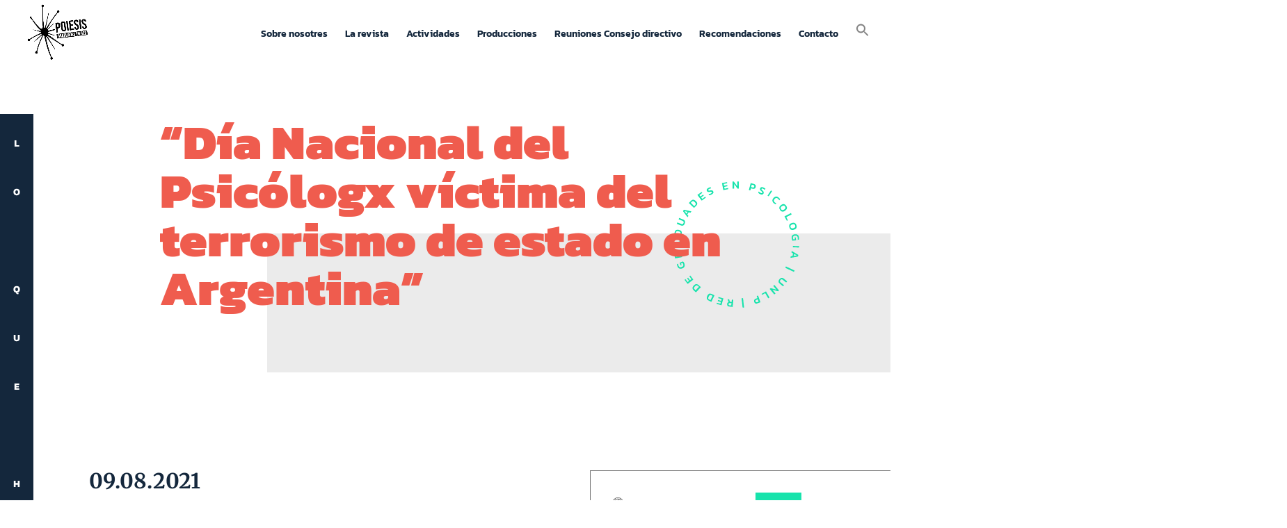

--- FILE ---
content_type: image/svg+xml
request_url: https://revistapoietica.com.ar/wp-content/uploads/2020/12/circulo-graduades-verde.svg
body_size: 3057
content:
<?xml version="1.0" encoding="utf-8"?>
<!-- Generator: Adobe Illustrator 25.0.1, SVG Export Plug-In . SVG Version: 6.00 Build 0)  -->
<svg version="1.1" id="Capa_1" xmlns="http://www.w3.org/2000/svg" xmlns:xlink="http://www.w3.org/1999/xlink" x="0px" y="0px"
	 viewBox="0 0 187.6 187.5" style="enable-background:new 0 0 187.6 187.5;" xml:space="preserve">
<style type="text/css">
	.st0{fill:none;}
	.st1{enable-background:new    ;}
	.st2{fill:#17E3AC;}
	.st3{clip-path:url(#SVGID_2_);}
	.st4{clip-path:url(#SVGID_4_);}
	.st5{clip-path:url(#SVGID_6_);}
	.st6{clip-path:url(#SVGID_8_);}
</style>
<g>
	<rect class="st0" width="187.6" height="187.5"/>
</g>
<g>
	<g class="st1">
		<path class="st2" d="M88.4,184.3l-4.9-0.5c-1.1-0.1-2-0.5-2.5-1.2c-0.5-0.7-0.7-1.5-0.6-2.6c0.1-0.7,0.3-1.3,0.7-1.7
			c0.4-0.5,0.9-0.8,1.6-0.9c-0.1-0.2-0.3-0.3-0.3-0.5c-0.1-0.2-0.2-0.4-0.3-0.7l-0.9-3l2.2,0.2l0.9,2.9c0.1,0.3,0.2,0.4,0.3,0.5
			c0.1,0.1,0.3,0.2,0.6,0.2l1.7,0.2l0.4-3.4l2.1,0.2L88.4,184.3z M84.6,178.8c-0.6-0.1-1,0-1.4,0.2c-0.3,0.2-0.5,0.6-0.6,1.2
			c-0.1,0.6,0,1,0.3,1.3c0.2,0.3,0.7,0.5,1.2,0.5l2.3,0.2l0.3-3.3L84.6,178.8z"/>
	</g>
	<g class="st1">
		<path class="st2" d="M72.3,181.9l-7.1-2l0.5-1.6l5,1.4l0.7-2.5l-4.5-1.3l0.5-1.6l4.5,1.3l0.7-2.6l-5-1.4L68,170l7.1,2L72.3,181.9z
			"/>
	</g>
</g>
<g class="st1">
	<path class="st2" d="M57.7,177l-3.9-1.9c-1.4-0.7-2.3-1.6-2.6-2.7c-0.3-1.1-0.1-2.4,0.7-4.1c0.8-1.6,1.7-2.6,2.7-3
		c1.1-0.4,2.3-0.3,3.7,0.4l3.9,1.9L57.7,177z M57.9,167.5c-0.6-0.3-1.1-0.4-1.5-0.4c-0.4,0-0.9,0.2-1.3,0.5
		c-0.4,0.4-0.8,0.9-1.2,1.8c-0.4,0.8-0.6,1.5-0.7,2s0.1,1,0.3,1.3c0.3,0.3,0.7,0.7,1.3,1l1.7,0.8l3-6.1L57.9,167.5z"/>
</g>
<g class="st1">
	<path class="st2" d="M35.5,163.3l-3.2-2.9c-1.2-1.1-1.7-2.2-1.7-3.3c0-1.1,0.6-2.4,1.9-3.7c1.2-1.3,2.3-2,3.5-2
		c1.1-0.1,2.3,0.4,3.4,1.5l3.2,2.9L35.5,163.3z M38.4,154.2c-0.5-0.4-0.9-0.7-1.3-0.9c-0.4-0.1-0.9-0.1-1.4,0.1
		c-0.5,0.2-1,0.7-1.7,1.3c-0.6,0.7-1,1.3-1.2,1.7s-0.2,0.9-0.1,1.3c0.2,0.4,0.5,0.8,1,1.3l1.4,1.3l4.7-5L38.4,154.2z"/>
</g>
<g class="st1">
	<path class="st2" d="M23.5,151.1l-4.4-5.9l1.3-1l3.1,4.2l2.1-1.6l-2.8-3.7l1.3-1l2.8,3.7l2.1-1.6L26,140l1.3-1l4.4,5.9L23.5,151.1z
		"/>
</g>
<g>
	<defs>
		<rect id="SVGID_1_" width="187.6" height="187.5"/>
	</defs>
	<clipPath id="SVGID_2_">
		<use xlink:href="#SVGID_1_"  style="overflow:visible;"/>
	</clipPath>
	<g class="st3">
		<g class="st1">
			<path class="st2" d="M18.9,126.1c-0.5,1.2-1.5,2-3,2.6c-1.6,0.6-3,0.7-4.3,0.2c-1.2-0.5-2.2-1.6-2.8-3.2
				c-0.4-1.1-0.7-2.1-0.7-3.1l1.7-0.7c0,0.9,0.2,1.9,0.6,2.9c0.4,1.1,1,1.8,1.8,2.1c0.7,0.3,1.7,0.2,2.9-0.3c2.1-0.8,2.7-2.2,2-4.1
				c-0.3-0.7-0.6-1.2-1-1.7l-2.2,0.9l0.9,2.2l-1.3,0.5l-1.5-3.9l4.7-1.8c0.4,0.3,0.8,0.7,1.2,1.2c0.4,0.5,0.7,1.2,1,2
				C19.3,123.5,19.4,124.9,18.9,126.1z"/>
		</g>
		<g class="st1">
			<path class="st2" d="M5.4,114.3l-0.9-4.9c-0.2-1.1-0.1-2,0.4-2.7c0.5-0.7,1.3-1.1,2.3-1.3c0.7-0.1,1.3-0.1,1.9,0.2
				c0.6,0.3,1,0.7,1.3,1.3c0.1-0.2,0.2-0.3,0.4-0.5s0.3-0.3,0.6-0.4l2.6-1.7l0.4,2.2l-2.5,1.7c-0.2,0.1-0.4,0.3-0.4,0.4
				c-0.1,0.1-0.1,0.4,0,0.6l0.3,1.7l3.4-0.6l0.4,2.1L5.4,114.3z M9.7,109.1c-0.1-0.6-0.3-1-0.6-1.3c-0.3-0.3-0.8-0.3-1.3-0.2
				s-1,0.3-1.2,0.6c-0.2,0.3-0.3,0.8-0.2,1.3l0.4,2.3l3.3-0.6L9.7,109.1z"/>
		</g>
		<g class="st1">
			<path class="st2" d="M3.2,95.4l0-2.4L13.4,89l0,2.2l-2.5,1L11,96l2.5,0.9l0,2.3L3.2,95.4z M9.3,92.6l-4.1,1.6l4.2,1.5L9.3,92.6z"
				/>
		</g>
		<g class="st1">
			<path class="st2" d="M4,80.9l0.8-4.2c0.3-1.5,0.9-2.6,1.9-3.2c0.9-0.6,2.3-0.7,4.1-0.4c1.7,0.3,2.9,1,3.6,1.9
				c0.7,0.9,0.8,2.1,0.5,3.7l-0.8,4.2L4,80.9z M13.2,78.6c0.1-0.6,0.1-1.2,0-1.6s-0.4-0.8-0.8-1.1s-1.1-0.5-2-0.7
				C9.5,75,8.8,75,8.3,75c-0.5,0.1-0.9,0.3-1.2,0.7c-0.3,0.4-0.5,0.9-0.6,1.5l-0.4,1.8l6.7,1.3L13.2,78.6z"/>
		</g>
		<g class="st1">
			<path class="st2" d="M17.1,66.7c-0.9,0.5-2,0.5-3.2,0l-6-2.4l0.8-2l5.8,2.3c0.7,0.3,1.3,0.3,1.9,0.1c0.5-0.2,0.9-0.7,1.2-1.5
				c0.3-0.7,0.3-1.4,0.1-1.9c-0.2-0.5-0.7-0.9-1.4-1.2l-5.8-2.3l0.8-2l6,2.4c1.2,0.5,2,1.2,2.3,2.2c0.3,1,0.2,2.2-0.3,3.5
				C18.8,65.3,18.1,66.2,17.1,66.7z"/>
		</g>
	</g>
</g>
<g class="st1">
	<path class="st2" d="M16.8,46l1.3-2l10.8,2.3l-1.2,1.9L25,47.6L23,50.8l1.6,2.1l-1.2,1.9L16.8,46z M23.5,47l-4.3-0.9l2.6,3.6
		L23.5,47z"/>
</g>
<g class="st1">
	<path class="st2" d="M25.3,34.3l3-3.1c1.1-1.1,2.2-1.7,3.3-1.7c1.1,0,2.3,0.7,3.7,1.9c1.3,1.2,1.9,2.4,2,3.5
		c0.1,1.1-0.4,2.3-1.5,3.4l-3,3.1L25.3,34.3z M34.3,37.4c0.5-0.5,0.7-0.9,0.9-1.3c0.1-0.4,0.1-0.9-0.1-1.4s-0.7-1.1-1.3-1.7
		c-0.7-0.6-1.2-1.1-1.7-1.3c-0.5-0.2-0.9-0.2-1.3-0.1c-0.4,0.2-0.9,0.5-1.3,1L28.1,34l4.9,4.7L34.3,37.4z"/>
</g>
<g class="st1">
	<path class="st2" d="M37.6,22.6l6-4.3l1,1.4l-4.2,3.1l1.6,2.1l3.8-2.7l1,1.3l-3.8,2.7l1.6,2.1l4.2-3.1l1,1.3l-6,4.3L37.6,22.6z"/>
</g>
<g class="st1">
	<path class="st2" d="M54.6,23.1l-0.8-1.7c0.5,0,1-0.1,1.6-0.3c0.5-0.1,1-0.3,1.5-0.5c0.7-0.4,1.2-0.7,1.4-1c0.2-0.3,0.2-0.6,0-1
		c-0.1-0.3-0.3-0.5-0.5-0.6c-0.2-0.1-0.5-0.1-0.9-0.1c-0.4,0-0.9,0.1-1.7,0.3c-1.1,0.2-1.9,0.2-2.5,0c-0.6-0.2-1.1-0.7-1.4-1.4
		c-0.4-0.9-0.4-1.7,0-2.4c0.4-0.8,1.2-1.4,2.4-2c0.5-0.3,1.1-0.5,1.6-0.7c0.5-0.2,1-0.3,1.3-0.3l0.8,1.7c-0.9,0.1-1.8,0.4-2.7,0.8
		c-0.6,0.3-1.1,0.6-1.3,0.9c-0.2,0.3-0.3,0.6-0.1,1c0.1,0.2,0.3,0.4,0.5,0.5c0.2,0.1,0.5,0.1,0.8,0.1c0.3,0,0.8-0.1,1.5-0.3
		c1.2-0.2,2.1-0.2,2.8,0c0.6,0.2,1.1,0.7,1.5,1.4c0.4,0.8,0.4,1.6,0,2.4c-0.4,0.8-1.2,1.5-2.4,2.1S55.5,23.1,54.6,23.1z"/>
</g>
<g>
	<defs>
		<rect id="SVGID_3_" width="187.6" height="187.5"/>
	</defs>
	<clipPath id="SVGID_4_">
		<use xlink:href="#SVGID_3_"  style="overflow:visible;"/>
	</clipPath>
	<g class="st4">
		<g class="st1">
			<path class="st2" d="M73,5.5l7.3-1.4l0.3,1.6l-5.1,1L76,9.3l4.6-0.9l0.3,1.6L76.3,11l0.5,2.6l5.1-1l0.3,1.6L75,15.6L73,5.5z"/>
		</g>
		<g class="st1">
			<path class="st2" d="M88.2,3.3l1.9,0l5,6.8l-0.1-6.9l2.2,0l0.2,10.3l-1.9,0l-5-6.8l0.1,6.9l-2.2,0L88.2,3.3z"/>
		</g>
		<g class="st1">
			<path class="st2" d="M114.5,5.5l4.7,1.3c1.1,0.3,1.9,0.9,2.3,1.7c0.4,0.8,0.5,1.7,0.2,2.7c-0.2,0.7-0.5,1.2-0.9,1.7
				c-0.4,0.4-0.9,0.7-1.5,0.9c-0.6,0.1-1.3,0.1-2-0.1l-2.5-0.7l-0.9,3.1l-2.1-0.6L114.5,5.5z M117.2,11.8c0.6,0.2,1.1,0.1,1.5-0.1
				c0.4-0.2,0.7-0.6,0.8-1.1c0.2-0.6,0.1-1.1-0.1-1.4c-0.2-0.4-0.6-0.7-1.2-0.8l-2.2-0.6l-1,3.5L117.2,11.8z"/>
		</g>
	</g>
</g>
<g class="st1">
	<path class="st2" d="M125.3,19.4l0.8-1.7c0.4,0.4,0.7,0.7,1.2,1.1c0.4,0.3,0.9,0.6,1.4,0.8c0.7,0.3,1.3,0.5,1.6,0.5
		c0.4,0,0.6-0.2,0.8-0.6c0.1-0.3,0.2-0.5,0.1-0.8c-0.1-0.2-0.2-0.5-0.5-0.7c-0.3-0.3-0.7-0.7-1.2-1.1c-0.8-0.7-1.4-1.4-1.6-2
		c-0.2-0.6-0.1-1.2,0.2-2c0.4-0.9,1-1.4,1.9-1.5c0.8-0.2,1.9,0,3.1,0.6c0.5,0.3,1,0.5,1.5,0.8c0.5,0.3,0.8,0.6,1.1,0.9l-0.8,1.7
		c-0.6-0.7-1.4-1.2-2.3-1.6c-0.7-0.3-1.2-0.5-1.6-0.5c-0.4,0-0.7,0.2-0.9,0.6c-0.1,0.2-0.1,0.5-0.1,0.7c0.1,0.2,0.2,0.4,0.4,0.7
		c0.2,0.2,0.6,0.6,1.1,1c0.9,0.8,1.5,1.5,1.7,2.2c0.2,0.7,0.1,1.3-0.2,2c-0.4,0.8-1,1.3-1.9,1.5c-0.9,0.2-1.9,0-3.2-0.6
		S125.9,20.1,125.3,19.4z"/>
</g>
<g class="st1">
	<path class="st2" d="M143.7,16.1l1.6,1l-5,7.5l-1.6-1L143.7,16.1z"/>
</g>
<g class="st1">
	<path class="st2" d="M145.8,30.9c-0.1-1.3,0.4-2.6,1.5-3.8c1.1-1.3,2.4-2,3.7-2.1c1.3-0.1,2.6,0.4,3.9,1.6c0.8,0.7,1.5,1.5,2,2.4
		l-1.3,1.4c-0.4-0.9-1-1.7-1.8-2.4c-0.9-0.8-1.7-1.1-2.5-1c-0.8,0.1-1.6,0.6-2.4,1.5c-0.8,0.9-1.1,1.7-1.1,2.5
		c0,0.8,0.5,1.5,1.3,2.3c0.8,0.7,1.6,1.2,2.5,1.5l-1.3,1.4c-0.9-0.4-1.8-1-2.6-1.7C146.5,33.4,145.8,32.2,145.8,30.9z"/>
</g>
<g class="st1">
	<path class="st2" d="M158.1,37.3c1.5-1.1,2.8-1.6,4-1.5c1.2,0.1,2.3,0.9,3.3,2.2c1,1.3,1.5,2.6,1.3,3.8c-0.2,1.2-1,2.3-2.5,3.5
		c-2.8,2.2-5.2,1.9-7.2-0.7C154.9,41.8,155.3,39.4,158.1,37.3z M160.4,44.5c0.7,0,1.5-0.3,2.5-1c1-0.8,1.6-1.5,1.7-2.2
		c0.1-0.7-0.1-1.4-0.7-2.2c-0.6-0.8-1.3-1.2-2-1.2c-0.7,0-1.6,0.4-2.6,1.1c-0.9,0.7-1.5,1.4-1.6,2.1c-0.2,0.7,0.1,1.4,0.6,2.2
		S159.7,44.5,160.4,44.5z"/>
</g>
<g class="st1">
	<path class="st2" d="M172.5,48.8l1,1.9l-7.7,4l2.3,4.5l-1.5,0.8l-3.4-6.4L172.5,48.8z"/>
</g>
<g>
	<defs>
		<rect id="SVGID_5_" width="187.6" height="187.5"/>
	</defs>
	<clipPath id="SVGID_6_">
		<use xlink:href="#SVGID_5_"  style="overflow:visible;"/>
	</clipPath>
	<g class="st5">
		<g class="st1">
			<path class="st2" d="M173.7,63.2c1.8-0.6,3.2-0.6,4.3,0c1.1,0.5,1.9,1.6,2.4,3.2c0.5,1.6,0.5,2.9-0.1,4c-0.6,1-1.7,1.8-3.5,2.4
				c-3.3,1.1-5.5,0-6.5-3.2C169.2,66.3,170.4,64.2,173.7,63.2z M173.4,70.7c0.7,0.3,1.6,0.2,2.7-0.1c1.2-0.4,2-0.9,2.4-1.5
				c0.4-0.6,0.4-1.4,0.1-2.3c-0.3-0.9-0.8-1.5-1.4-1.8c-0.6-0.3-1.6-0.2-2.8,0.2c-1.1,0.3-1.9,0.8-2.3,1.4c-0.4,0.6-0.5,1.4-0.2,2.3
				S172.7,70.5,173.4,70.7z"/>
		</g>
		<g class="st1">
			<path class="st2" d="M174.4,81.2c0.8-1,2-1.6,3.6-1.8c1.7-0.2,3.1,0.1,4.2,0.9c1.1,0.8,1.7,2.1,1.9,3.8c0.1,1.2,0.1,2.2-0.1,3.1
				l-1.8,0.2c0.2-0.9,0.2-1.9,0.1-3c-0.1-1.2-0.5-2-1.2-2.5s-1.6-0.6-2.8-0.5c-2.2,0.2-3.2,1.4-2.9,3.5c0.1,0.7,0.3,1.4,0.5,1.9
				l2.4-0.3l-0.3-2.4l1.4-0.2l0.5,4.2l-5,0.6c-0.3-0.4-0.6-0.9-0.8-1.5c-0.2-0.6-0.4-1.4-0.5-2.2C173.3,83.5,173.6,82.2,174.4,81.2z
				"/>
		</g>
		<g class="st1">
			<path class="st2" d="M184.3,96.6l-0.1,1.9l-9-0.3l0.1-1.9L184.3,96.6z"/>
		</g>
		<g class="st1">
			<path class="st2" d="M183.1,109.2l-0.4,2.3l-10.9,2l0.4-2.2l2.6-0.5l0.7-3.7l-2.3-1.4l0.4-2.2L183.1,109.2z M176.5,110.8l4.4-0.8
				l-3.8-2.3L176.5,110.8z"/>
		</g>
	</g>
</g>
<g class="st1">
	<path class="st2" d="M177.7,131.7l-0.9,2l-12.4-5.8l0.9-2L177.7,131.7z"/>
</g>
<g class="st1">
	<path class="st2" d="M158.9,142.4c1.1-0.2,2.1,0.1,3.1,0.9l5,4.1l-1.4,1.7l-4.9-4c-0.6-0.5-1.2-0.7-1.8-0.6c-0.6,0.1-1.1,0.4-1.6,1
		s-0.7,1.2-0.7,1.8c0,0.6,0.4,1.1,1,1.6l4.9,4l-1.4,1.7l-5-4.1c-1-0.8-1.5-1.8-1.5-2.8c0-1.1,0.4-2.2,1.3-3.3
		C156.9,143.2,157.9,142.6,158.9,142.4z"/>
</g>
<g class="st1">
	<path class="st2" d="M155.3,160.5l-1.4,1.2l-8.1-2.1l4.4,5.3l-1.7,1.4l-6.6-7.9l1.4-1.2l8.1,2.1l-4.4-5.3l1.7-1.4L155.3,160.5z"/>
</g>
<g class="st1">
	<path class="st2" d="M141.6,170.8l-1.9,1.1l-4.3-7.5l-4.4,2.5l-0.8-1.4l6.3-3.6L141.6,170.8z"/>
</g>
<g>
	<defs>
		<rect id="SVGID_7_" width="187.6" height="187.5"/>
	</defs>
	<clipPath id="SVGID_8_">
		<use xlink:href="#SVGID_7_"  style="overflow:visible;"/>
	</clipPath>
	<g class="st6">
		<g class="st1">
			<path class="st2" d="M128.5,177.6l-4.5,1.6c-1.1,0.4-2,0.4-2.8,0c-0.8-0.4-1.4-1.1-1.7-2.1c-0.2-0.7-0.3-1.3-0.2-1.9
				c0.1-0.6,0.3-1.1,0.8-1.6s1-0.8,1.6-1.1l2.5-0.9l-1.1-3l2-0.7L128.5,177.6z M122.6,174.1c-0.6,0.2-1,0.5-1.1,0.9
				c-0.2,0.4-0.2,0.9,0,1.4c0.2,0.6,0.5,0.9,0.9,1.1s0.9,0.2,1.4,0l2.1-0.8l-1.2-3.4L122.6,174.1z"/>
		</g>
		<g class="st1">
			<path class="st2" d="M104.9,185.2l-2.1,0.2l-1.5-13.6l2.1-0.2L104.9,185.2z"/>
		</g>
	</g>
</g>
</svg>


--- FILE ---
content_type: image/svg+xml
request_url: https://revistapoietica.com.ar/wp-content/uploads/2020/12/instagram.svg
body_size: 53
content:
<svg xmlns="http://www.w3.org/2000/svg" width="38" height="38" viewBox="0 0 38 38"><g transform="translate(-608 -7406)"><rect width="38" height="38" transform="translate(608 7406)" fill="rgba(255,255,255,0)"/><path d="M13.786,38.575a7.1,7.1,0,1,0,7.1,7.1A7.093,7.093,0,0,0,13.786,38.575Zm0,11.723A4.619,4.619,0,1,1,18.4,45.68,4.627,4.627,0,0,1,13.786,50.3Zm9.052-12.014a1.657,1.657,0,1,1-1.657-1.657A1.653,1.653,0,0,1,22.838,38.285Zm4.705,1.682a8.2,8.2,0,0,0-2.238-5.806A8.254,8.254,0,0,0,19.5,31.922c-2.288-.13-9.145-.13-11.433,0a8.242,8.242,0,0,0-5.806,2.232A8.227,8.227,0,0,0,.022,39.96c-.13,2.288-.13,9.145,0,11.433A8.2,8.2,0,0,0,2.261,57.2a8.265,8.265,0,0,0,5.806,2.238c2.288.13,9.145.13,11.433,0A8.2,8.2,0,0,0,25.305,57.2a8.254,8.254,0,0,0,2.238-5.806C27.673,49.105,27.673,42.254,27.543,39.967ZM24.588,53.848a4.676,4.676,0,0,1-2.634,2.634c-1.824.723-6.152.556-8.168.556s-6.35.161-8.168-.556a4.676,4.676,0,0,1-2.634-2.634c-.723-1.824-.556-6.152-.556-8.168s-.161-6.35.556-8.168a4.676,4.676,0,0,1,2.634-2.634c1.824-.723,6.152-.556,8.168-.556s6.35-.161,8.168.556a4.676,4.676,0,0,1,2.634,2.634c.723,1.824.556,6.152.556,8.168S25.311,52.03,24.588,53.848Z" transform="translate(613.075 7379.175)" fill="#fff"/></g></svg>

--- FILE ---
content_type: image/svg+xml
request_url: https://revistapoietica.com.ar/wp-content/uploads/2020/12/facebook.svg
body_size: -205
content:
<svg xmlns="http://www.w3.org/2000/svg" width="38" height="38" viewBox="0 0 38 38"><g transform="translate(-608 -7345)"><rect width="38" height="38" transform="translate(608 7345)" fill="rgba(255,255,255,0)"/><path d="M-106.211,379.528V367.274h4.113l.616-4.776h-4.729v-3.049c0-1.382.384-2.325,2.367-2.325h2.529v-4.272a33.9,33.9,0,0,0-3.686-.188c-3.646,0-6.142,2.226-6.142,6.313V362.5h-4.123v4.776h4.123v12.254Z" transform="translate(735.266 6998.337)" fill="#fff"/></g></svg>

--- FILE ---
content_type: image/svg+xml
request_url: https://revistapoietica.com.ar/wp-content/uploads/2020/12/email.svg
body_size: 22
content:
<svg xmlns="http://www.w3.org/2000/svg" width="38" height="38" viewBox="0 0 38 38"><g transform="translate(-608 -7302)"><rect width="38" height="38" transform="translate(608 7302)" fill="rgba(255,255,255,0)"/><g transform="translate(610 7309)"><g transform="translate(0)"><path d="M4655.709,1116.482H4631.8a5.126,5.126,0,0,1-5.121-5.12v-14.1a5.126,5.126,0,0,1,5.121-5.12h23.908a5.125,5.125,0,0,1,5.119,5.12v14.1A5.125,5.125,0,0,1,4655.709,1116.482Zm-23.908-21.436a2.216,2.216,0,0,0-2.214,2.213v14.1a2.216,2.216,0,0,0,2.214,2.214h23.908a2.215,2.215,0,0,0,2.212-2.214v-14.1a2.215,2.215,0,0,0-2.212-2.213Z" transform="translate(-4626.681 -1092.14)" fill="#fff"/><g transform="translate(20.238 10.718)"><path d="M4878.829,1231.453a1.451,1.451,0,0,1-1.055-.453l-6.945-7.322a1.453,1.453,0,0,1,2.108-2l6.945,7.321a1.453,1.453,0,0,1-1.054,2.453Z" transform="translate(-4870.43 -1221.225)" fill="#fff"/></g><g transform="translate(4.237 3.475)"><path d="M4690.551,1147.784l-12.362-11.27a1.453,1.453,0,0,1,1.959-2.147l10.405,9.487,10.433-9.488a1.453,1.453,0,1,1,1.956,2.15Z" transform="translate(-4677.715 -1133.988)" fill="#fff"/></g><g transform="translate(4.104 10.718)"><path d="M4677.558,1231.453A1.453,1.453,0,0,1,4676.5,1229l6.945-7.321a1.453,1.453,0,1,1,2.108,2l-6.946,7.321A1.448,1.448,0,0,1,4677.558,1231.453Z" transform="translate(-4676.104 -1221.226)" fill="#fff"/></g></g></g></g></svg>

--- FILE ---
content_type: image/svg+xml
request_url: https://revistapoietica.com.ar/wp-content/uploads/2020/12/lo-que-hacemos.svg
body_size: 951
content:
<svg xmlns="http://www.w3.org/2000/svg" width="48" height="995" viewBox="0 0 48 995">
  <g id="lo-que-hacemos" transform="translate(0 -249)">
    <rect id="Rectángulo_185" data-name="Rectángulo 185" width="48" height="995" transform="translate(0 249)" fill="#14273c"/>
    <path id="Trazado_808" data-name="Trazado 808" d="M-3.066-9.016H-.434v7h4.06V0H-3.066ZM0,70.14a4.8,4.8,0,0,1-3.444-1.113A4.665,4.665,0,0,1-4.606,65.52a4.764,4.764,0,0,1,1.155-3.57A4.814,4.814,0,0,1,0,60.844a4.8,4.8,0,0,1,3.451,1.113A4.767,4.767,0,0,1,4.606,65.52a4.669,4.669,0,0,1-1.162,3.5A4.78,4.78,0,0,1,0,70.14ZM0,67.9a1.766,1.766,0,0,0,1.463-.567,2.9,2.9,0,0,0,.455-1.813,3.042,3.042,0,0,0-.448-1.876A1.774,1.774,0,0,0,0,63.084a1.774,1.774,0,0,0-1.47.56,3.042,3.042,0,0,0-.448,1.876,2.9,2.9,0,0,0,.455,1.813A1.766,1.766,0,0,0,0,67.9ZM1.652,212.408a2.9,2.9,0,0,1-2.009-.567,2.333,2.333,0,0,1-.623-1.757,3.911,3.911,0,0,1-2.716-1.33,5.019,5.019,0,0,1-.91-3.234,4.764,4.764,0,0,1,1.155-3.57A4.814,4.814,0,0,1,0,200.844a4.8,4.8,0,0,1,3.451,1.113,4.767,4.767,0,0,1,1.155,3.563,5.022,5.022,0,0,1-.889,3.2,3.885,3.885,0,0,1-2.639,1.351.762.762,0,0,0,.161.567.767.767,0,0,0,.525.147,3.041,3.041,0,0,0,.882-.14v1.624A3.411,3.411,0,0,1,1.652,212.408ZM0,207.9a1.766,1.766,0,0,0,1.463-.567,2.9,2.9,0,0,0,.455-1.813,3.042,3.042,0,0,0-.448-1.876,1.774,1.774,0,0,0-1.47-.56,1.774,1.774,0,0,0-1.47.56,3.042,3.042,0,0,0-.448,1.876,2.9,2.9,0,0,0,.455,1.813A1.766,1.766,0,0,0,0,207.9Zm.007,72.24a4.784,4.784,0,0,1-3.1-.945,3.235,3.235,0,0,1-1.169-2.667v-5.544h2.632v5.264A1.454,1.454,0,0,0,.007,277.9a1.448,1.448,0,0,0,1.624-1.652v-5.264H4.263v5.544a3.5,3.5,0,0,1-.532,1.96,3.323,3.323,0,0,1-1.5,1.232A5.538,5.538,0,0,1,.007,280.14Zm-3.213,60.844H3.626V343h-4.2v1.47H3.108v2.044H-.574v1.47h4.2V350H-3.206Zm-.98,140h2.632v3.36H1.554v-3.36H4.186V490H1.554v-3.36H-1.554V490H-4.186Zm2.793,70H1.393L4.851,560H2.107l-.756-1.918H-1.365L-2.107,560H-4.851ZM1,556.192l-1.008-2.646-1.008,2.646Zm.126,73.948a5.3,5.3,0,0,1-3.738-1.2A4.424,4.424,0,0,1-3.9,625.534a4.582,4.582,0,0,1,1.267-3.486,5.243,5.243,0,0,1,3.745-1.2,8.088,8.088,0,0,1,1.449.119,8.166,8.166,0,0,1,1.309.357v2.3a6.3,6.3,0,0,0-2.576-.532,2.647,2.647,0,0,0-1.9.588,2.491,2.491,0,0,0-.609,1.862,2.293,2.293,0,0,0,.637,1.8,2.776,2.776,0,0,0,1.9.567,6.383,6.383,0,0,0,2.576-.518v2.31A8.462,8.462,0,0,1,1.127,630.14Zm-4.333,60.844H3.626V693h-4.2v1.47H3.108v2.044H-.574v1.47h4.2V700H-3.206Zm-1.582,70h2.562l2.24,4.578,2.226-4.578H4.788V770H2.156v-4.508L.714,768.46H-.7l-1.456-2.968V770H-4.788ZM0,840.14a4.8,4.8,0,0,1-3.444-1.113,4.665,4.665,0,0,1-1.162-3.507,4.764,4.764,0,0,1,1.155-3.57A4.814,4.814,0,0,1,0,830.844a4.8,4.8,0,0,1,3.451,1.113,4.767,4.767,0,0,1,1.155,3.563,4.669,4.669,0,0,1-1.162,3.5A4.78,4.78,0,0,1,0,840.14Zm0-2.24a1.766,1.766,0,0,0,1.463-.567,2.9,2.9,0,0,0,.455-1.813,3.042,3.042,0,0,0-.448-1.876,1.774,1.774,0,0,0-1.47-.56,1.774,1.774,0,0,0-1.47.56,3.042,3.042,0,0,0-.448,1.876,2.9,2.9,0,0,0,.455,1.813A1.766,1.766,0,0,0,0,837.9Zm-.3,72.24a9.743,9.743,0,0,1-1.736-.147,5.5,5.5,0,0,1-1.372-.413v-2.17A7.619,7.619,0,0,0-2,907.886a6.235,6.235,0,0,0,1.428.182,3.159,3.159,0,0,0,1.085-.133.513.513,0,0,0,.329-.525A.559.559,0,0,0,.686,907a1.341,1.341,0,0,0-.469-.28q-.308-.119-.98-.329a3.334,3.334,0,0,1-.336-.1,5.854,5.854,0,0,1-1.449-.644A2.068,2.068,0,0,1-3.3,904.8a2.936,2.936,0,0,1-.231-1.239,2.345,2.345,0,0,1,.952-2.023,4.73,4.73,0,0,1,2.8-.693,10.129,10.129,0,0,1,1.505.119,8.383,8.383,0,0,1,1.309.287v2.184a6.457,6.457,0,0,0-2.394-.49,4.12,4.12,0,0,0-1.113.112.471.471,0,0,0-.371.49.486.486,0,0,0,.154.378,1.321,1.321,0,0,0,.469.245q.315.105,1.071.3a5.313,5.313,0,0,1,1.659.707,2.245,2.245,0,0,1,.8.945,3.315,3.315,0,0,1,.224,1.288,2.368,2.368,0,0,1-.973,2A4.7,4.7,0,0,1-.3,910.14Z" transform="translate(24 296)" fill="#fff"/>
  </g>
</svg>


--- FILE ---
content_type: image/svg+xml
request_url: https://revistapoietica.com.ar/wp-content/uploads/2020/12/loupe.svg
body_size: 130
content:
<svg id="loupe" xmlns="http://www.w3.org/2000/svg" width="21" height="21" viewBox="0 0 21 21">
  <g id="Grupo_274" data-name="Grupo 274" transform="translate(12.305 7.793)">
    <g id="Grupo_273" data-name="Grupo 273">
      <path id="Trazado_725" data-name="Trazado 725" d="M300.41,190a.41.41,0,1,0,.41.41A.41.41,0,0,0,300.41,190Z" transform="translate(-300 -190)" fill="#505050"/>
    </g>
  </g>
  <g id="Grupo_276" data-name="Grupo 276">
    <g id="Grupo_275" data-name="Grupo 275">
      <path id="Trazado_726" data-name="Trazado 726" d="M20.519,18.2l-5.475-5.475A8.129,8.129,0,0,0,16.406,8.2a8.2,8.2,0,1,0-8.2,8.2,8.13,8.13,0,0,0,4.522-1.362l1.513,1.513h0L18.2,20.519a1.64,1.64,0,1,0,2.32-2.32ZM12.532,14.18h0a7.39,7.39,0,1,1,1.649-1.649A7.419,7.419,0,0,1,12.532,14.18Zm.861.372a8.231,8.231,0,0,0,1.16-1.16l1.164,1.164a9.956,9.956,0,0,1-1.16,1.16Zm6.547,5.387a.82.82,0,0,1-1.16,0L15.137,16.3a10.778,10.778,0,0,0,1.16-1.16l3.642,3.642a.82.82,0,0,1,0,1.16Z" fill="#505050"/>
    </g>
  </g>
  <g id="Grupo_278" data-name="Grupo 278" transform="translate(1.641 1.641)">
    <g id="Grupo_277" data-name="Grupo 277">
      <path id="Trazado_727" data-name="Trazado 727" d="M46.563,40a6.563,6.563,0,1,0,6.563,6.563A6.57,6.57,0,0,0,46.563,40Zm0,12.3A5.742,5.742,0,1,1,52.3,46.563,5.749,5.749,0,0,1,46.563,52.3Z" transform="translate(-40 -40)" fill="#505050"/>
    </g>
  </g>
  <g id="Grupo_280" data-name="Grupo 280" transform="translate(7.793 3.281)">
    <g id="Grupo_279" data-name="Grupo 279">
      <path id="Trazado_728" data-name="Trazado 728" d="M195.007,83.161A4.93,4.93,0,0,0,190.41,80a.41.41,0,1,0,0,.82,4.13,4.13,0,0,1,3.831,2.635.41.41,0,1,0,.766-.294Z" transform="translate(-190 -80)" fill="#505050"/>
    </g>
  </g>
</svg>
